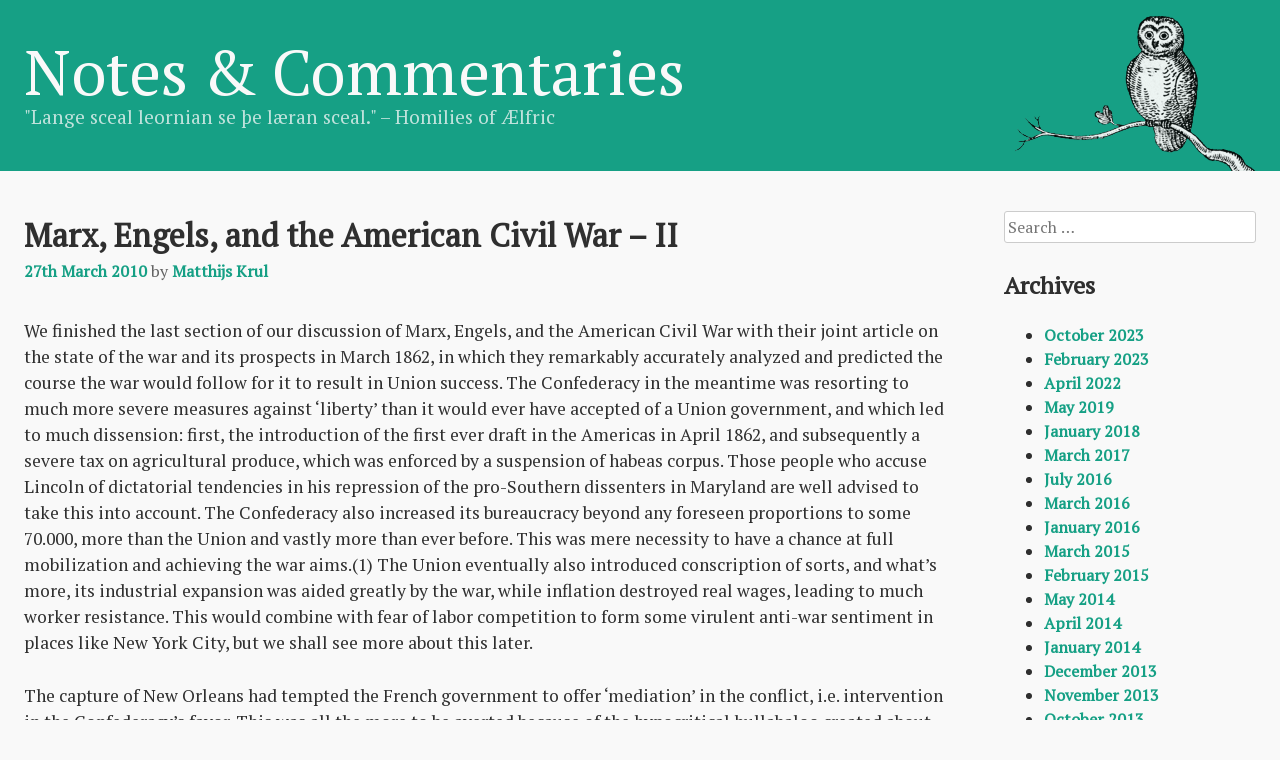

--- FILE ---
content_type: text/html; charset=UTF-8
request_url: http://mccaine.org/2010/03/27/marx-engels-and-the-american-civil-war-ii/
body_size: 31230
content:
<!DOCTYPE html>
<html lang="en-GB">
<head>
<meta charset="UTF-8">
<meta name="viewport" content="width=device-width, initial-scale=1">
<title>Notes &amp; Commentaries</title>
<link rel="profile" href="http://gmpg.org/xfn/11">
<link rel="pingback" href="http://mccaine.org/xmlrpc.php">

<link href='https://fonts.googleapis.com/css?family=PT+Serif' rel='stylesheet' type='text/css'>

<title>Marx, Engels, and the American Civil War &#8211; II &#8211; Notes &amp; Commentaries</title>
<meta name='robots' content='max-image-preview:large' />
<link rel='dns-prefetch' href='//stats.wp.com' />
<link rel="alternate" type="application/rss+xml" title="Notes &amp; Commentaries &raquo; Feed" href="http://mccaine.org/feed/" />
<link rel="alternate" type="application/rss+xml" title="Notes &amp; Commentaries &raquo; Comments Feed" href="http://mccaine.org/comments/feed/" />
<link rel="alternate" type="application/rss+xml" title="Notes &amp; Commentaries &raquo; Marx, Engels, and the American Civil War &#8211; II Comments Feed" href="http://mccaine.org/2010/03/27/marx-engels-and-the-american-civil-war-ii/feed/" />
<script type="text/javascript">
window._wpemojiSettings = {"baseUrl":"https:\/\/s.w.org\/images\/core\/emoji\/14.0.0\/72x72\/","ext":".png","svgUrl":"https:\/\/s.w.org\/images\/core\/emoji\/14.0.0\/svg\/","svgExt":".svg","source":{"concatemoji":"http:\/\/mccaine.org\/wp-includes\/js\/wp-emoji-release.min.js?ver=6.3.7"}};
/*! This file is auto-generated */
!function(i,n){var o,s,e;function c(e){try{var t={supportTests:e,timestamp:(new Date).valueOf()};sessionStorage.setItem(o,JSON.stringify(t))}catch(e){}}function p(e,t,n){e.clearRect(0,0,e.canvas.width,e.canvas.height),e.fillText(t,0,0);var t=new Uint32Array(e.getImageData(0,0,e.canvas.width,e.canvas.height).data),r=(e.clearRect(0,0,e.canvas.width,e.canvas.height),e.fillText(n,0,0),new Uint32Array(e.getImageData(0,0,e.canvas.width,e.canvas.height).data));return t.every(function(e,t){return e===r[t]})}function u(e,t,n){switch(t){case"flag":return n(e,"\ud83c\udff3\ufe0f\u200d\u26a7\ufe0f","\ud83c\udff3\ufe0f\u200b\u26a7\ufe0f")?!1:!n(e,"\ud83c\uddfa\ud83c\uddf3","\ud83c\uddfa\u200b\ud83c\uddf3")&&!n(e,"\ud83c\udff4\udb40\udc67\udb40\udc62\udb40\udc65\udb40\udc6e\udb40\udc67\udb40\udc7f","\ud83c\udff4\u200b\udb40\udc67\u200b\udb40\udc62\u200b\udb40\udc65\u200b\udb40\udc6e\u200b\udb40\udc67\u200b\udb40\udc7f");case"emoji":return!n(e,"\ud83e\udef1\ud83c\udffb\u200d\ud83e\udef2\ud83c\udfff","\ud83e\udef1\ud83c\udffb\u200b\ud83e\udef2\ud83c\udfff")}return!1}function f(e,t,n){var r="undefined"!=typeof WorkerGlobalScope&&self instanceof WorkerGlobalScope?new OffscreenCanvas(300,150):i.createElement("canvas"),a=r.getContext("2d",{willReadFrequently:!0}),o=(a.textBaseline="top",a.font="600 32px Arial",{});return e.forEach(function(e){o[e]=t(a,e,n)}),o}function t(e){var t=i.createElement("script");t.src=e,t.defer=!0,i.head.appendChild(t)}"undefined"!=typeof Promise&&(o="wpEmojiSettingsSupports",s=["flag","emoji"],n.supports={everything:!0,everythingExceptFlag:!0},e=new Promise(function(e){i.addEventListener("DOMContentLoaded",e,{once:!0})}),new Promise(function(t){var n=function(){try{var e=JSON.parse(sessionStorage.getItem(o));if("object"==typeof e&&"number"==typeof e.timestamp&&(new Date).valueOf()<e.timestamp+604800&&"object"==typeof e.supportTests)return e.supportTests}catch(e){}return null}();if(!n){if("undefined"!=typeof Worker&&"undefined"!=typeof OffscreenCanvas&&"undefined"!=typeof URL&&URL.createObjectURL&&"undefined"!=typeof Blob)try{var e="postMessage("+f.toString()+"("+[JSON.stringify(s),u.toString(),p.toString()].join(",")+"));",r=new Blob([e],{type:"text/javascript"}),a=new Worker(URL.createObjectURL(r),{name:"wpTestEmojiSupports"});return void(a.onmessage=function(e){c(n=e.data),a.terminate(),t(n)})}catch(e){}c(n=f(s,u,p))}t(n)}).then(function(e){for(var t in e)n.supports[t]=e[t],n.supports.everything=n.supports.everything&&n.supports[t],"flag"!==t&&(n.supports.everythingExceptFlag=n.supports.everythingExceptFlag&&n.supports[t]);n.supports.everythingExceptFlag=n.supports.everythingExceptFlag&&!n.supports.flag,n.DOMReady=!1,n.readyCallback=function(){n.DOMReady=!0}}).then(function(){return e}).then(function(){var e;n.supports.everything||(n.readyCallback(),(e=n.source||{}).concatemoji?t(e.concatemoji):e.wpemoji&&e.twemoji&&(t(e.twemoji),t(e.wpemoji)))}))}((window,document),window._wpemojiSettings);
</script>
<style type="text/css">
img.wp-smiley,
img.emoji {
	display: inline !important;
	border: none !important;
	box-shadow: none !important;
	height: 1em !important;
	width: 1em !important;
	margin: 0 0.07em !important;
	vertical-align: -0.1em !important;
	background: none !important;
	padding: 0 !important;
}
</style>
	<link rel='stylesheet' id='wp-block-library-css' href='http://mccaine.org/wp-includes/css/dist/block-library/style.min.css?ver=6.3.7' type='text/css' media='all' />
<style id='wp-block-library-inline-css' type='text/css'>
.has-text-align-justify{text-align:justify;}
</style>
<link rel='stylesheet' id='mediaelement-css' href='http://mccaine.org/wp-includes/js/mediaelement/mediaelementplayer-legacy.min.css?ver=4.2.17' type='text/css' media='all' />
<link rel='stylesheet' id='wp-mediaelement-css' href='http://mccaine.org/wp-includes/js/mediaelement/wp-mediaelement.min.css?ver=6.3.7' type='text/css' media='all' />
<style id='classic-theme-styles-inline-css' type='text/css'>
/*! This file is auto-generated */
.wp-block-button__link{color:#fff;background-color:#32373c;border-radius:9999px;box-shadow:none;text-decoration:none;padding:calc(.667em + 2px) calc(1.333em + 2px);font-size:1.125em}.wp-block-file__button{background:#32373c;color:#fff;text-decoration:none}
</style>
<style id='global-styles-inline-css' type='text/css'>
body{--wp--preset--color--black: #000000;--wp--preset--color--cyan-bluish-gray: #abb8c3;--wp--preset--color--white: #ffffff;--wp--preset--color--pale-pink: #f78da7;--wp--preset--color--vivid-red: #cf2e2e;--wp--preset--color--luminous-vivid-orange: #ff6900;--wp--preset--color--luminous-vivid-amber: #fcb900;--wp--preset--color--light-green-cyan: #7bdcb5;--wp--preset--color--vivid-green-cyan: #00d084;--wp--preset--color--pale-cyan-blue: #8ed1fc;--wp--preset--color--vivid-cyan-blue: #0693e3;--wp--preset--color--vivid-purple: #9b51e0;--wp--preset--gradient--vivid-cyan-blue-to-vivid-purple: linear-gradient(135deg,rgba(6,147,227,1) 0%,rgb(155,81,224) 100%);--wp--preset--gradient--light-green-cyan-to-vivid-green-cyan: linear-gradient(135deg,rgb(122,220,180) 0%,rgb(0,208,130) 100%);--wp--preset--gradient--luminous-vivid-amber-to-luminous-vivid-orange: linear-gradient(135deg,rgba(252,185,0,1) 0%,rgba(255,105,0,1) 100%);--wp--preset--gradient--luminous-vivid-orange-to-vivid-red: linear-gradient(135deg,rgba(255,105,0,1) 0%,rgb(207,46,46) 100%);--wp--preset--gradient--very-light-gray-to-cyan-bluish-gray: linear-gradient(135deg,rgb(238,238,238) 0%,rgb(169,184,195) 100%);--wp--preset--gradient--cool-to-warm-spectrum: linear-gradient(135deg,rgb(74,234,220) 0%,rgb(151,120,209) 20%,rgb(207,42,186) 40%,rgb(238,44,130) 60%,rgb(251,105,98) 80%,rgb(254,248,76) 100%);--wp--preset--gradient--blush-light-purple: linear-gradient(135deg,rgb(255,206,236) 0%,rgb(152,150,240) 100%);--wp--preset--gradient--blush-bordeaux: linear-gradient(135deg,rgb(254,205,165) 0%,rgb(254,45,45) 50%,rgb(107,0,62) 100%);--wp--preset--gradient--luminous-dusk: linear-gradient(135deg,rgb(255,203,112) 0%,rgb(199,81,192) 50%,rgb(65,88,208) 100%);--wp--preset--gradient--pale-ocean: linear-gradient(135deg,rgb(255,245,203) 0%,rgb(182,227,212) 50%,rgb(51,167,181) 100%);--wp--preset--gradient--electric-grass: linear-gradient(135deg,rgb(202,248,128) 0%,rgb(113,206,126) 100%);--wp--preset--gradient--midnight: linear-gradient(135deg,rgb(2,3,129) 0%,rgb(40,116,252) 100%);--wp--preset--font-size--small: 13px;--wp--preset--font-size--medium: 20px;--wp--preset--font-size--large: 36px;--wp--preset--font-size--x-large: 42px;--wp--preset--spacing--20: 0.44rem;--wp--preset--spacing--30: 0.67rem;--wp--preset--spacing--40: 1rem;--wp--preset--spacing--50: 1.5rem;--wp--preset--spacing--60: 2.25rem;--wp--preset--spacing--70: 3.38rem;--wp--preset--spacing--80: 5.06rem;--wp--preset--shadow--natural: 6px 6px 9px rgba(0, 0, 0, 0.2);--wp--preset--shadow--deep: 12px 12px 50px rgba(0, 0, 0, 0.4);--wp--preset--shadow--sharp: 6px 6px 0px rgba(0, 0, 0, 0.2);--wp--preset--shadow--outlined: 6px 6px 0px -3px rgba(255, 255, 255, 1), 6px 6px rgba(0, 0, 0, 1);--wp--preset--shadow--crisp: 6px 6px 0px rgba(0, 0, 0, 1);}:where(.is-layout-flex){gap: 0.5em;}:where(.is-layout-grid){gap: 0.5em;}body .is-layout-flow > .alignleft{float: left;margin-inline-start: 0;margin-inline-end: 2em;}body .is-layout-flow > .alignright{float: right;margin-inline-start: 2em;margin-inline-end: 0;}body .is-layout-flow > .aligncenter{margin-left: auto !important;margin-right: auto !important;}body .is-layout-constrained > .alignleft{float: left;margin-inline-start: 0;margin-inline-end: 2em;}body .is-layout-constrained > .alignright{float: right;margin-inline-start: 2em;margin-inline-end: 0;}body .is-layout-constrained > .aligncenter{margin-left: auto !important;margin-right: auto !important;}body .is-layout-constrained > :where(:not(.alignleft):not(.alignright):not(.alignfull)){max-width: var(--wp--style--global--content-size);margin-left: auto !important;margin-right: auto !important;}body .is-layout-constrained > .alignwide{max-width: var(--wp--style--global--wide-size);}body .is-layout-flex{display: flex;}body .is-layout-flex{flex-wrap: wrap;align-items: center;}body .is-layout-flex > *{margin: 0;}body .is-layout-grid{display: grid;}body .is-layout-grid > *{margin: 0;}:where(.wp-block-columns.is-layout-flex){gap: 2em;}:where(.wp-block-columns.is-layout-grid){gap: 2em;}:where(.wp-block-post-template.is-layout-flex){gap: 1.25em;}:where(.wp-block-post-template.is-layout-grid){gap: 1.25em;}.has-black-color{color: var(--wp--preset--color--black) !important;}.has-cyan-bluish-gray-color{color: var(--wp--preset--color--cyan-bluish-gray) !important;}.has-white-color{color: var(--wp--preset--color--white) !important;}.has-pale-pink-color{color: var(--wp--preset--color--pale-pink) !important;}.has-vivid-red-color{color: var(--wp--preset--color--vivid-red) !important;}.has-luminous-vivid-orange-color{color: var(--wp--preset--color--luminous-vivid-orange) !important;}.has-luminous-vivid-amber-color{color: var(--wp--preset--color--luminous-vivid-amber) !important;}.has-light-green-cyan-color{color: var(--wp--preset--color--light-green-cyan) !important;}.has-vivid-green-cyan-color{color: var(--wp--preset--color--vivid-green-cyan) !important;}.has-pale-cyan-blue-color{color: var(--wp--preset--color--pale-cyan-blue) !important;}.has-vivid-cyan-blue-color{color: var(--wp--preset--color--vivid-cyan-blue) !important;}.has-vivid-purple-color{color: var(--wp--preset--color--vivid-purple) !important;}.has-black-background-color{background-color: var(--wp--preset--color--black) !important;}.has-cyan-bluish-gray-background-color{background-color: var(--wp--preset--color--cyan-bluish-gray) !important;}.has-white-background-color{background-color: var(--wp--preset--color--white) !important;}.has-pale-pink-background-color{background-color: var(--wp--preset--color--pale-pink) !important;}.has-vivid-red-background-color{background-color: var(--wp--preset--color--vivid-red) !important;}.has-luminous-vivid-orange-background-color{background-color: var(--wp--preset--color--luminous-vivid-orange) !important;}.has-luminous-vivid-amber-background-color{background-color: var(--wp--preset--color--luminous-vivid-amber) !important;}.has-light-green-cyan-background-color{background-color: var(--wp--preset--color--light-green-cyan) !important;}.has-vivid-green-cyan-background-color{background-color: var(--wp--preset--color--vivid-green-cyan) !important;}.has-pale-cyan-blue-background-color{background-color: var(--wp--preset--color--pale-cyan-blue) !important;}.has-vivid-cyan-blue-background-color{background-color: var(--wp--preset--color--vivid-cyan-blue) !important;}.has-vivid-purple-background-color{background-color: var(--wp--preset--color--vivid-purple) !important;}.has-black-border-color{border-color: var(--wp--preset--color--black) !important;}.has-cyan-bluish-gray-border-color{border-color: var(--wp--preset--color--cyan-bluish-gray) !important;}.has-white-border-color{border-color: var(--wp--preset--color--white) !important;}.has-pale-pink-border-color{border-color: var(--wp--preset--color--pale-pink) !important;}.has-vivid-red-border-color{border-color: var(--wp--preset--color--vivid-red) !important;}.has-luminous-vivid-orange-border-color{border-color: var(--wp--preset--color--luminous-vivid-orange) !important;}.has-luminous-vivid-amber-border-color{border-color: var(--wp--preset--color--luminous-vivid-amber) !important;}.has-light-green-cyan-border-color{border-color: var(--wp--preset--color--light-green-cyan) !important;}.has-vivid-green-cyan-border-color{border-color: var(--wp--preset--color--vivid-green-cyan) !important;}.has-pale-cyan-blue-border-color{border-color: var(--wp--preset--color--pale-cyan-blue) !important;}.has-vivid-cyan-blue-border-color{border-color: var(--wp--preset--color--vivid-cyan-blue) !important;}.has-vivid-purple-border-color{border-color: var(--wp--preset--color--vivid-purple) !important;}.has-vivid-cyan-blue-to-vivid-purple-gradient-background{background: var(--wp--preset--gradient--vivid-cyan-blue-to-vivid-purple) !important;}.has-light-green-cyan-to-vivid-green-cyan-gradient-background{background: var(--wp--preset--gradient--light-green-cyan-to-vivid-green-cyan) !important;}.has-luminous-vivid-amber-to-luminous-vivid-orange-gradient-background{background: var(--wp--preset--gradient--luminous-vivid-amber-to-luminous-vivid-orange) !important;}.has-luminous-vivid-orange-to-vivid-red-gradient-background{background: var(--wp--preset--gradient--luminous-vivid-orange-to-vivid-red) !important;}.has-very-light-gray-to-cyan-bluish-gray-gradient-background{background: var(--wp--preset--gradient--very-light-gray-to-cyan-bluish-gray) !important;}.has-cool-to-warm-spectrum-gradient-background{background: var(--wp--preset--gradient--cool-to-warm-spectrum) !important;}.has-blush-light-purple-gradient-background{background: var(--wp--preset--gradient--blush-light-purple) !important;}.has-blush-bordeaux-gradient-background{background: var(--wp--preset--gradient--blush-bordeaux) !important;}.has-luminous-dusk-gradient-background{background: var(--wp--preset--gradient--luminous-dusk) !important;}.has-pale-ocean-gradient-background{background: var(--wp--preset--gradient--pale-ocean) !important;}.has-electric-grass-gradient-background{background: var(--wp--preset--gradient--electric-grass) !important;}.has-midnight-gradient-background{background: var(--wp--preset--gradient--midnight) !important;}.has-small-font-size{font-size: var(--wp--preset--font-size--small) !important;}.has-medium-font-size{font-size: var(--wp--preset--font-size--medium) !important;}.has-large-font-size{font-size: var(--wp--preset--font-size--large) !important;}.has-x-large-font-size{font-size: var(--wp--preset--font-size--x-large) !important;}
.wp-block-navigation a:where(:not(.wp-element-button)){color: inherit;}
:where(.wp-block-post-template.is-layout-flex){gap: 1.25em;}:where(.wp-block-post-template.is-layout-grid){gap: 1.25em;}
:where(.wp-block-columns.is-layout-flex){gap: 2em;}:where(.wp-block-columns.is-layout-grid){gap: 2em;}
.wp-block-pullquote{font-size: 1.5em;line-height: 1.6;}
</style>
<link rel='stylesheet' id='abt-frontend-css' href='http://mccaine.org/wp-content/plugins/academic-bloggers-toolkit/bundle/frontend.css?ver=1651003254' type='text/css' media='all' />
<link rel='stylesheet' id='avari-style-css' href='http://mccaine.org/wp-content/themes/avari/style.css?ver=6.3.7' type='text/css' media='all' />
<link rel='stylesheet' id='jetpack_css-css' href='http://mccaine.org/wp-content/plugins/jetpack/css/jetpack.css?ver=12.7.2' type='text/css' media='all' />
<link rel="https://api.w.org/" href="http://mccaine.org/wp-json/" /><link rel="alternate" type="application/json" href="http://mccaine.org/wp-json/wp/v2/posts/421" /><link rel="EditURI" type="application/rsd+xml" title="RSD" href="http://mccaine.org/xmlrpc.php?rsd" />
<meta name="generator" content="WordPress 6.3.7" />
<link rel="canonical" href="http://mccaine.org/2010/03/27/marx-engels-and-the-american-civil-war-ii/" />
<link rel='shortlink' href='http://mccaine.org/?p=421' />
<link rel="alternate" type="application/json+oembed" href="http://mccaine.org/wp-json/oembed/1.0/embed?url=http%3A%2F%2Fmccaine.org%2F2010%2F03%2F27%2Fmarx-engels-and-the-american-civil-war-ii%2F" />
<link rel="alternate" type="text/xml+oembed" href="http://mccaine.org/wp-json/oembed/1.0/embed?url=http%3A%2F%2Fmccaine.org%2F2010%2F03%2F27%2Fmarx-engels-and-the-american-civil-war-ii%2F&#038;format=xml" />
	<style>img#wpstats{display:none}</style>
		<style type="text/css" id="custom-background-css">
body.custom-background { background-color: #f9f9f9; }
</style>
	<link rel="icon" href="http://mccaine.org/wp-content/uploads/2016/05/cropped-owlet-32x32.png" sizes="32x32" />
<link rel="icon" href="http://mccaine.org/wp-content/uploads/2016/05/cropped-owlet-192x192.png" sizes="192x192" />
<link rel="apple-touch-icon" href="http://mccaine.org/wp-content/uploads/2016/05/cropped-owlet-180x180.png" />
<meta name="msapplication-TileImage" content="http://mccaine.org/wp-content/uploads/2016/05/cropped-owlet-270x270.png" />

<script src="https://code.jquery.com/jquery-2.2.4.min.js" integrity="sha256-BbhdlvQf/xTY9gja0Dq3HiwQF8LaCRTXxZKRutelT44=" crossorigin="anonymous"></script>
<script type="text/javascript" src="http://mccaine.org/wp-content/themes/avari/js/mobile-sidebar-accordion.js"></script>
</head>

<body class="post-template-default single single-post postid-421 single-format-standard custom-background">
<div id="page" class="site">
	<div id="header-wrapper">
		<header id="masthead" class="site-header" role="banner">
			<div class="site-branding">
									<p class="site-title"><a href="http://mccaine.org/" rel="home">Notes &amp; Commentaries</a></p>
									<p class="site-description">&quot;Lange sceal leornian se þe læran sceal.&quot; &#8211; Homilies of Ælfric</p>
							</div><!-- .site-branding -->

		</header><!-- #masthead -->
</div>

	<div id="content" class="site-content">

	<div id="primary" class="content-area">
		<main id="main" class="site-main" role="main">

		
<article id="post-421" class="post-421 post type-post status-publish format-standard hentry category-communism category-history category-united-states category-war tag-abraham-lincoln tag-civil-war tag-jefferson-davis tag-marxism tag-robert-lee tag-ulysses-grant tag-united-states tag-william-sherman">
	<header class="entry-header">
		<h1 class="entry-title">Marx, Engels, and the American Civil War &#8211; II</h1>
				<div class="entry-meta">
			<span class="posted-on"><a href="http://mccaine.org/2010/03/27/marx-engels-and-the-american-civil-war-ii/" rel="bookmark"><time class="entry-date published updated" datetime="2010-03-27T01:40:40+00:00">27th March 2010</time></a></span><span class="byline"> by <span class="author vcard"><a class="url fn n" href="http://mccaine.org/author/mccaine/">Matthijs Krul</a></span></span>		</div><!-- .entry-meta -->
			</header><!-- .entry-header -->

	<div class="entry-content">
		<p>We finished the last section of our discussion of Marx, Engels, and the American Civil War with their joint article on the state of the war and its prospects in March 1862, in which they remarkably accurately analyzed and predicted the course the war would follow for it to result in Union success. The Confederacy in the meantime was resorting to much more severe measures against &#8216;liberty&#8217; than it would ever have accepted of a Union government, and which led to much dissension: first, the introduction of the first ever draft in the Americas in April 1862, and subsequently a severe tax on agricultural produce, which was enforced by a suspension of habeas corpus. Those people who accuse Lincoln of dictatorial tendencies in his repression of the pro-Southern dissenters in Maryland are well advised to take this into account. The Confederacy also increased its bureaucracy beyond any foreseen proportions to some 70.000, more than the Union and vastly more than ever before. This was mere necessity to have a chance at full mobilization and achieving the war aims.(1) The Union eventually also introduced conscription of sorts, and what&#8217;s more, its industrial expansion was aided greatly by the war, while inflation destroyed real wages, leading to much worker resistance. This would combine with fear of labor competition to form some virulent anti-war sentiment in places like New York City, but we shall see more about this later.<span id="more-421"></span></p>
<p>The capture of New Orleans had tempted the French government to offer &#8216;mediation&#8217; in the conflict, i.e. intervention in the Confederacy&#8217;s favor. This was all the more to be averted because of the hypocritical hullabaloo created about General Ben Butler&#8217;s decision to repress the Southern women&#8217;s mistreatment of Union occupying troops. Marx ferociously agitated against this pretext for intervention:</p>
<blockquote><p>General Butler issued a proclamation in which he notified them that they should be treated as streetwalkers, if they continued to act as street-walkers. Butler has, indeed, the makings of a lawyer, but does not seem to have undertaken the requisite study of English statute law. Otherwise, by analogy with the laws imposed on Ireland under Castlereagh, he would have prohibited them from setting foot on the streets at all. Butler’s warning to the “ladies” of New Orleans has aroused such moral indignation in Earl Carnarvon, Sir. J. Walsh (who played so ridiculous and odious a role in Ireland) and Mr. Gregory, who was already demanding recognition of the Confederacy a year ago, (&#8230;) interrogated the Ministry to learn what steps it intended to take in the name of outraged “humanity”. Russell and Palmerston both castigated Butler, both expected that the government at Washington would disavow him; and the so very tender-hearted Palmerston, who behind the Queen’s back and without the foreknowledge of his colleagues recognised the coup d&#8217;état of December 1851 (on which occasion “ladies” were actually shot dead, whilst others were violated by Zouaves) merely out of “human admiration” — the same tender-hearted Viscount declared Butler’s warning to be an “infamy”. Ladies, indeed, who actually own slaves — such ladies were not even to be able to vent their anger and their malice on common Union troops, peasants, artisans and other rabble with impunity! It is “infamous”.</p>
<p>Among the public here, no one is deceived by this humanity farce. It is meant partly to call forth, partly to fortify the feeling in favour of intervention, in the first place on the part of France. After the first melodramatic outbursts, the knights of humanity in the Upper and Lower House, as if by word of command, discarded their emotional mask. Their declamation served merely as a prologue to the question whether the Emperor of the French had communicated with the English government in the matter of mediating, and whether the latter, as they hoped, had received such an offer favourably. Russell and Palmerston both declared they did not know of the offer. Russell declared the present moment extremely unfavourable for any mediation. Palmerston, more guarded and reserved, contented himself with saying that at the present moment the English government had no intention of mediating.</p>
<p>The plan is that during the recess of the English Parliament France should play her role of mediator and, in the autumn, if Mexico is secure, should open her intervention. The lull in the American theater of war has resuscitated the intervention speculators in St. James and the Tulleries from their marasmus. This lull is itself due to a strategic error on the part of the North. If, after its victory in Tennessee, the Kentucky army had rapidly advanced on the railway junctions in Georgia, instead of letting itself be drawn South down the Mississippi on a side track, Reuter and Co. would have been cheated of their business in “intervention” and “mediation” rumours. However that may be, Europe can wish nothing more fervently than that the coup d&#8217;état should attempt ‘,to restore order in the United States” and “to save civilisation” there too.</p></blockquote>
<p>(2)</p>
<p>The failure to follow up on the victories in the West underlined once again the need for McClellan&#8217;s strategy to be abandoned, especially in the face of Confederate conscription and counterattacks in Tennessee. Marx and Engels once again hoped that Lincoln would now be moved by events and his own natural sympathies to proceed more systematically to uproot the Southern system. As they expressed it somewhat exasperatedly after Milledgeville:</p>
<blockquote><p>At the present moment, when secession’s stocks are rising, the spokesmen of the border states are making even greater claims. However, Lincoln’s appeal to them, in which he threatens them with inundation by the Abolition party, shows that things are taking a revolutionary turn. Lincoln knows what Europe does not know, that it is by no means apathy or giving way under pressure of defeat that causes his demand for 300,000 recruits to meet with such a cold response. New England and the Northwest, which have provided the main body of the army, are determined to force on the government a revolutionary kind of warfare and to inscribe the battle-slogan of “Abolition of Slavery!” on the star-spangled banner. Lincoln yields only hesitantly and uneasily to this pressure from without, but he knows that he cannot resist it for long. Hence his urgent appeal to the border states to renounce the institution of slavery voluntarily and under advantageous contractual conditions. He knows that only the continuance of slavery in the border states has so far left slavery untouched in the South and prohibited the North from applying its great radical remedy. He errs only if he imagines that the “loyal” slaveholders are to be moved by benevolent speeches and rational arguments. They will yield only to force.</p>
<p>So far, we have only witnessed the first act of the Civil War — the constitutional waging of war. The second act, the revolutionary waging of war, is at hand.</p></blockquote>
<p>(3) What was this &#8216;revolutionary waging of war&#8217;? Some indication is given by the fact Marx continues this article with a positive evaluation of the Homestead Act, which the Unionist Congress had been able to pass now that they no longer were blocked by Southern obstinacy. Moreover, the same Congress abolished slavery in the District of Columbia, be it with compensation &#8211; the only time that such abolition with compensation would actually be passed anywhere. It also abolished slavery in all the territories of the United States, and accepted West Virginia into the Union as a &#8216;free state&#8217;. Needless to say, these were the sort of measures that undermined fundamentally the slavery-based capitalism of the Confederacy and replaced it with the &#8216;free labor&#8217; capitalism of the Union, which Marx and Engels unequivocally considered an improvement. The intent behind these laws was itself made explicit by Congress in their final act, in which they recognized the independence of Liberia and Haiti, both black-ruled ex-slave states. Marx enthousiastically concluded: &#8220;Thus, no matter how the dice may fall in the fortunes of war, even now it can safely be said that Negro slavery will not long outlive the Civil War&#8221;.(4)</p>
<p>To get an impression of how bad things looked by this point, and therefore how quick Marx was to underline his enthousiasm for the new turn as against McClellan&#8217;s cautious approaches, it is unnecessary to go further than to point to the second battle of Bull Run. After having been driven out in the Seven Days&#8217; Campaign, McClellan had once again taken up a defensive posture outside Washington. Here, the military genius of Robert E. Lee defeated him once again, and drove his troops into the capital and beyond it. The British and French upon hearing this news were poised once again to recognize and even support the Confederacy, but were restrained by ever wily Palmerston, who wanted to be certain of betting on the winning horse. He therefore decided to wait for the result of the battle directly following this one &#8211; if it were to succeed for the Confederacy, they would be assumed to be on the winning hand. Lee decided on a campaign to invade Maryland and so perhaps incite the people of that state and of rural Pennsylvania to rise up for the Confederacy, since he believed there to be much pro-Southern sentiment there. Braxton Bragg and Kirby Smith had been sent by Jefferson Davis to undertake similar morale-based campaigns in Kentucky. Engels predicted the Unionist loss at Bull Run or second Manassas, and wrote despairingly of the McClellanite &#8216;flabbiness&#8217; of the Union in a letter to Marx (from this point on, their main bulk of writing would be <em>ad hoc</em> correspondence closely following events in America):</p>
<blockquote><p>They shrink from conscription, from resolute fiscal measures, from attacking slavery, from everything that is urgently necessary; everything’s left to amble along at will, and, if some factitious measure finally gets through Congress, the honourable Lincoln hedges it about with so many clauses that it’s reduced to nothing at all. It is this flabbiness, this wilting like a pricked balloon under the pressure of defeats, which have destroyed an army, the strongest and the best, and left Washington virtually undefended, it is this complete absence of any resilience among the people at large which proves to me that it is all up. The occasional mass meeting, etc., means nothing at all, and doesn’t even rival the excitement of a presidential election.</p>
<p>Add to that a complete want of talent. One general more stupid than the other. Not one who would be capable of the slightest initiative or of an independent decision. For 3 months the initiative has again rested wholly with the enemy. Then, the fiscal measures, each one crazier than the last. Fecklessness and cowardice everywhere except among the common soldiers. The same applies to the politicians — just as absurd, just as much at a loss. And the populus is more feckless than if it had idled away 3,000 years under the Austrian sceptre.</p>
<p>For the South, on the other hand — it’s no use shutting one’s eyes to the fact — the affair is a matter of life and death. Our not getting any cotton is one proof of this. The guerrillas in the Border States are another. But, in my view, what clinches the matter is the ability of an agrarian population, after such complete isolation from the rest of the world, to endure such a war and, having suffered severe defeats and the loss of resources, men and territory, nevertheless to emerge victorious and threaten to carry their offensive into the North. On top of that, they are really fighting quite splendidly, and what remained of union feeling, save in the mountain districts, will now, with the re-occupation of Kentucky and Tennessee, undoubtedly evaporate.</p>
<p>If they get Missouri, they will also get the territories, and then the North might as well pack up and go home. As I have already said, unless the North instantly adopts a revolutionary stance, it will get the terrible thrashing it deserves — and that’s what seems to be happening.</p></blockquote>
<p>(5)<br />
Marx, however, did not see things quite so grimly. Focusing on the Western theater, he saw that in that theater the Confederacy had little possibility for gaining anything lost before. Moreover, the string of losses, he hoped, would force Lincoln to abandon McClellan and proceed with a more radical approach to the war, just like Engels pointed out was needed. He wrote back reassuringly:</p>
<blockquote><p>I don’t quite share your views on the American Civil War, I do not believe that all is up. From the outset, the Northerners  have been dominated by the representatives of the border slave states, who were also responsible for pushing McClellan, that old partisan of Breckinridge, to the top. The South, on the other hand, acted as a single whole right from the very start. The North itself turned slavery into a pro- instead of an anti-Southern military force. The South leaves productive labour to the slaves and could thus take the field undisturbed with its fighting force intact. It had a unified military leadership; the North did not. That there was no strategical plan is evident if only from the manoeuvrings of the Kentucky Army after the capture of Tennessee. In my view, all this is going to take another turn. The North will, at last, wage the war in earnest, have recourse to revolutionary methods and overthrow the supremacy of the border slave statesmen. One single nigger regiment would have a remarkable effect on Southern nerves.</p>
<p>The difficulty of raising 300,000 men is, I should say, purely political. The North-West and New England wish to and will compel the government to abandon the diplomatic warfare they have waged hitherto, and are now making terms on which the 300,000 men shall come forth. If Lincoln doesn’t give way (which he will, however), there&#8217;ll be a revolution.</p>
<p>As regards the lack of military talent, the choice of generals, hitherto dependent purely on diplomatic and party chicanery, has hardly been calculated to bring it to the fore. However, I should say that General Pope was a man of energy.</p></blockquote>
<p>(6)<br />
Several weeks later, after the second battle of Bull Run/Manassas, he added to this:</p>
<blockquote><p>As to the Yankees, I am firmly of the opinion, now as before, that the North will win in the end; true, the Civil War may pass through all kinds of episodes, perhaps even ceasefires, and be long-drawn-out. The South would or could conclude peace only on condition that it gained possession of the border slave states. In that case, California would also fall to it, the North-West would follow suit and the entire Federation, with the exception, perhaps, of the New England states, would again form one country, this time under the acknowledged supremacy of the slaveholders. It would be the reconstruction of the United States on the basis demanded by the South. But that is impossible and won’t happen.</p>
<p>The North, for its part, can conclude peace only if the Confederacy is restricted to the old slave states, and then only to those bounded by the Mississippi River and the Atlantic. In which case the Confederacy would soon come to a happy end. In the intervening period, ceasefires, etc., on the basis of a status quo could at most occasion pauses in the course of the war.</p>
<p>The way in which the North is waging the war is none other than might be expected of a bourgeois republic, where humbug has reigned supreme for so long. The South, an oligarchy, is better suited to the purpose, especially an oligarchy where all productive labour devolves on the niggers and where the 4 million ‘white trash’ are flibustiers by calling. For all that, I&#8217;m prepared to bet my life on it that these fellows will come off worst, ‘Stonewall Jackson’ notwithstanding. It is, of course, possible that some sort of revolution will occur beforehand in the North itself.</p></blockquote>
<p>(7)<br />
It is clear from this discussion that although they agreed on the fundamentals, they had different estimations at that point of the likelihood of success. Engels, who was always the military analyst of the two and had been trained as an officer in the Prussian army as well as having friends in the Union officer ranks, saw the situation as quite dire and going nowhere on the basis of McClellan&#8217;s approaches. Marx on the other hand focused on the border states and the Western theater, and saw the situation as more rosy for the Union there &#8211; and without the border states the Confederacy, whether in war or peace, could not hold out since it would be blocked from expanding and the slave-holders feared nothing worse than being locked up with their human chattel. In retrospect we can say that they were perhaps too rough on McClellan himself, who indeed failed to see that the political side of the war demanded things that the strategic side did not, but who did quite successfully acquit himself of the duty to repel the Confederate maneouvres with as few losses as he could. After all, it was the &#8216;man of energy&#8217; Pope who failed at second Bull Run. However this may be, all this would decisively change after the battle of Antietam on September 17, 1862, perhaps the most important battle of all the Civil War.</p>
<p>Lee&#8217;s strategic intervention into western Maryland was repelled by McClellan himself one last time at Sharpsburg, MD, generally known as the battle of Antietam. It would prove to be the bloodiest battle of the entire US Civil War: the losses amounted to some 22.000 in just one day, fairly evenly shared among both sides. Lee&#8217;s invasion was repulsed and he was forced to withdraw back into his old position, making it a strategic Union victory. However, the great cost and McClellan&#8217;s failure to follow up to destroy Lee&#8217;s Army of Northern Virginia led to two major decisions on Lincoln&#8217;s part. First, he finally replaced McClellan by Ambrose Burnside. Second, he issued the preliminary Emancipation Proclamation, which freed all the slaves not actually under Union military control or in the border states &#8211; as always, Lincoln went merely as far as events pushed him. The great number of &#8216;contraband&#8217; runaway slaves seized by Union armies as support for the Confederate war effort forced Lincoln to make a decision in this matter. But he still wished to not offend the border states, in particular Kentucky, more than was necessary, and preserved the property of those who had been &#8216;loyal&#8217; to the Union, despite this property being in slaves. The victory at Antietam as well as this measure assured that Britain and France would now not intervene, and await further developments. Lincoln&#8217;s Emancipation Proclamation was as carefully weighed and as conservative as he could make it, but this did not diminish its real import: it still announced that Lincoln was finally prepared to meet the radical Republicans in Congress and wage the war &#8216;on a revolutionary footing&#8217;. As Marx described Lincoln&#8217;s proclamation:</p>
<blockquote><p>The fury with which the Southerners are greeting Lincoln’s acts is proof of the importance of these measures. Lincoln’s acts all have the appearance of inflexible, clause-ridden conditions communicated by a lawyer to his opposite number. This does not, however, impair their historical import and does, in actual fact, amuse me when, on the other hand, I consider the drapery in which your Frenchman enwraps the merest trifle.</p></blockquote>
<p>(8)<br />
In his &#8220;Comments on the North American Events&#8221;, one of his last articles for <em>Die Presse</em> on the American Civil War, Marx expanded further on this theme:</p>
<blockquote><p>The short campaign in Maryland has decided the fate of the American Civil War, however much the fortune of war may still vacillate between the opposing parties for a shorter or longer time. As we have already stated in this newspaper, the fight for the possession of the border slave states is a fight for the domination over the Union, and the Confederacy has been defeated in this fight, which it started under extremely favourable circumstances that are not likely ever to occur again. (&#8230;)</p>
<p>The Maryland campaign has thus proved that the waves of secession lack the power to roll over the Potomac and reach the Ohio. The South has been reduced to the defensive, but offensive operations were its only chance of success. Deprived of the border states and hemmed in by the Mississippi in the west and the Atlantic in the east, the South has conquered nothing — but a graveyard.</p>
<p>One must not forget even for a moment that, when the Southerners hoisted the banner of rebellion, they held the border states and dominated them politically. What they demanded were the Territories. They have lost both the Territories and the border states.</p>
<p>Nevertheless, the invasion of Maryland was risked at a most favourable conjuncture. The North had suffered a disgraceful series of quite unprecedented defeats, the Federal army was demoralised, Stonewall Jackson the hero of the day, Lincoln and his government a universal laughing-stock, the Democratic Party, strong again in the North and people expecting Jefferson Davis to become president, France and England were openly preparing to proclaim the legitimacy — already recognised at home-of the slaveholders. “E pur si muove.” Reason nevertheless prevails in world history. (&#8230;)</p>
<p>Lincoln’s proclamation is even more important than the Maryland campaign. Lincoln is a sui generis figure in the annals of history. He has no initiative, no idealistic impetus, cothurnus, no historical trappings. He gives his most important actions always the most commonplace form. Other people claim to be “fighting for an idea”, when it is for them a matter of square feet of land. Lincoln, even when he is motivated by, an idea, talks about “square feet”. He sings the bravura aria of his part hesitatively, reluctantly and unwillingly, as though apologising for being compelled by circumstances “to act the lion”. The most redoubtable decrees — which will always remain remarkable historical documents-flung by him at the enemy all look like, and are intended to look like, routine summonses sent by a lawyer to the lawyer of the opposing party, legal chicaneries, involved, hidebound actiones juris. His latest proclamation, which is drafted in the same style, the manifesto abolishing slavery, is the most important document in American history since the establishment of the Union, tantamount to the tearing tip of the old American Constitution.</p>
<p>Nothing is simpler than to show that Lincoln’s principal political actions contain much that is aesthetically. repulsive, logically inadequate, farcical in form and politically, contradictory, as is done by, the English Pindars of slavery, The Times, The Saturday Review and tutti quanti. But Lincoln’s place in the history of the United States and of mankind will, nevertheless, be next to that of Washington! Nowadays, when the insignificant struts about melodramatically on this side of the Atlantic, is it of no significance at all that the significant is clothed in everyday dress in the new world?</p></blockquote>
<p>And so on and so forth.(9)</p>
<p>The beginning of the year 1863 did not however make everything seem like an obvious new dawn for the Union had risen. After all, the Union was only basically back where it began, and this after great loss in blood and treasure and some one and a half year of fighting. Engels expressed this frustration when he remarked: &#8220;I must confess I feel no enthusiasm for a people who, faced with an issue as colossal as this, allow themselves to be beaten again and again by a force numbering 1/4 of their own population and who, after 18 months of war, have gained nothing save the discovery that all their generals are jackasses and their functionaries, crooks and traitors. Things must assuredly take a different course, even in a bourgeois republic, if it is not to be landed completely in the soup.&#8221;(10) Nonetheless, the &#8216;revolutionary war&#8217; paid off. Thousands of blacks volunteered (or were impressed) to join the Union forces; although not often used in battle because of the savage reprisals of Confederate troops, they performed mightily at the siege of Fort Wagner in Charleston, SC in 1863. Marx reported that Rosecrans&#8217; victory at Corinth, MS, which finally took the railway nexus there, was considered by the Confederate papers to be &#8220;the most exceptional stroke of ill-luck to have befallen them since the call to arms&#8221;, and that the various Confederate states had started asserting &#8216;states&#8217; rights&#8217; <em>against the Confederacy</em> out of irritation with its enforcing of the war economy.(11)</p>
<p>From this point on, Marx and Engels would in their almost daily exchange of letters constantly refer to events in the Civil War. Marx&#8217;s last major article on the Civil War was a discussion of the midterm elections of 1862: here he remarked on the especially Irish resistance to the war, which he described as the fact that &#8220;the Irishman sees the Negro as a dangerous competitor. The efficient farmers in Indiana and Ohio hate the Negro almost as much as the slaveholder. He is a symbol, for them, of slavery and the humiliation of the working class, and the Democratic press threatens them daily with a flooding of their territories by “niggers”&#8221;.(12) But although the Democrats made gains in the elections, Marx pointed out the Republicans were now practically equivalent to abolitionists, precisely the situation the Confederacy had feared would happen and through their secession did happen. Given that fact, the Republican reduced majority was in fact a quite progressive result. More of a shock was Burnside&#8217;s great defeat at Fredericksburg. Burnside had attempted to undertake the counteroffensive that McClellan so long had neglected to do, but he had to wait forever for the materiel to cross the rivers to show up. This allowed Lee to reposition himself, and Burnside was foolish enough to attempt his attack anyway. The Union troops were easily repelled, and their losses great (some 12.500). This would not of itself have been so bad, since Marx wrote it off as at least preventing a retraction of the Emancipation Proclamation given after Antietam &#8211; although he did not make clear why such a move was to be expected anyway. The subsequent major defeat at Chancellorsville, where Burnside&#8217;s successor Joseph Hooker also went down against Lee&#8217;s Army of Northern Virginia by a surprise attack under &#8216;Stonewall&#8217; Jackson, was a even more severe setback. Jackson&#8217;s own death resulting from the battle was a relief for the Union, but the impact of Chancellorsville was great, since most eyes in Europe were fixed entirely on the Eastern theater, despite Marx&#8217;s repeated warnings that it was the West where the war would be decided. 30.000 or so died over the period of a week&#8217;s battle, making it extremely costly also.</p>
<p>Marx and Engels&#8217; friendship had around this time come under the greatest strain it would suffer. Mary Burns, Engels&#8217; long-time girlfriend, herself an Irish working girl who had provided Engels with much of the information about working class areas in his book <em>The Condition of the Working-Class in England</em>, died early in 1863. Marx was too preoccupied with his own monetary and domestic troubles to respond seriously to the impact on Engels this inevitably had, and as a result, Engels first did not reply to his correspondence at all, and later only very coolly. Given Marx&#8217;s general egocentric attitude towards other people, their friendship almost snapped, which would have been a great loss not only in the human sense but also to history. Fortunately Marx intervened just in time and recognized his grave mistake, and added a contrite letter where he expressed his grief over Burns&#8217; death and his unintended insult added to the injury. Engels graciously accepted this, and their partnership continued until Marx&#8217;s death unabated. For our purposes, it is sufficient to note that this small personal affair distracted them temporarily from the events in America, so that the frustration did not mount as much as could be expected after these two serious defeats. Perhaps for the better, because when they turned their eye on the Civil War again things started to look up again for the Union, leading Engels to revive his faith in the Union efforts (with Marx in the meantime concentrating mainly on writing his notebooks for <em>Capital</em>). Ulysses Grant used the late spring of 1863 to brilliantly campaign against John Pemberton&#8217;s Confederate stronghold at Vicksburg, the last great citadel on the Mississippi. Engels described it with great pleasure:</p>
<blockquote><p>In America things are in a pretty pickle. Fighting Joe’s  rodomontade has made him look a frightful ass, Rosecrans slumbers and Grant alone is performing well. His move on Vicksburg from the south-west to the north-east, his isolation of the relief army, his repulse of the same, then the rapid advance on Vicksburg and even the energetic if fruitless assaults, are all first-class. I do not believe it will be possible to muster enough relief troops on time.</p></blockquote>
<p>(13)<br />
Grant most importantly not only took Vicksburg but also inaugurated the idea in America of plundering enemy territory for maintaining one&#8217;s army, which freed the Union armies of their dependence on exposed supply lines in many parts of the Confederacy and made further conquest of the Southern heartland easier. To distract from this, Lee was ordered to attempt another assault northwards and perhaps himself attempt the same sort of exploitation campaign against the Union, but he was beaten in a ferocious battle at Gettysburg around the same time as the fall of Vicksburg: July 4, 1863, the national holiday of the United States. Gettysburg would become America&#8217;s most popular Civil War site by far, and it was a great victory that assured that the Union was now in a position to solely bring the war to its enemy rather than vice versa. The Confederacy in the meantime was forced to repress several food riots, and desertions rapidly increased, numbering almost one-third of the total army on paper by the end of 1863.(14)<br />
This is less surprising once one realizes by far most Confederate troops were draftees, whereas only 7% of Union troops were draftees.(15)</p>
<p>We find ourselves back with our bearded friends again in the year 1864, the year of Lincoln&#8217;s re-election. Early 1864 did not see much combat except Colonel Chivington&#8217;s genocidal campaigns against various Indian peoples in the West, largely unnoticed at the time by the general public. George H. Thomas had won Chattanooga for the Union in November 1863, this being the last railroad connection and Confederate stronghold before the heartland was open. Union troops under the feared and brilliant commander W.T. Sherman, just like Grant convinced of the necessity to strike at the foundations of the Confederacy itself and not just to maneouvre against their forces, invaded Georgia in the early summer of 1864. Grant had been appointed commander in Virginia, and now tried to force the war in that theater also by simply using the numerical majority of the Union to grind the enemy into oblivion. Unlike McClellan or his successors, he both understood the necessity of destroying the Army of Northern Virginia under Lee and was also capable of implementing it. Nonetheless, his massive direct assaults were immensely bloody. Twice, at The Wilderness and at Spotsylvania, his hammer blows were repelled with great cost to both sides. In June 1864 he assaulted once again Lee&#8217;s forces at Cold Harbor; this frontal assault was so costly in men that 12.000 died in just a few hours, shocking even Grant into admitting that this was a grave failure.(16) Nonetheless, it destroyed Lee&#8217;s capacity to undertake any counterattacks against such a numerically overwhelming force, and drove him back to Richmond. It became obvious to Engels as well as everyone else that a battle for Richmond was soon to come:</p>
<blockquote><p>I&#8217;m very anxious to see how things go in Virginia. The sides still seem to be almost evenly matched and mere chance, the opportunity of scoring an isolated victory over just one of Grant’s corps, might restore Lee’s superiority. The battle before Richmond may be fought under quite different circumstances, for Butler is certainly weaker than Beauregard, otherwise he wouldn’t have let himself be forced on to the defensive and, even if one were as strong as the other, Lee, if he linked up with Beaur. at Richmond, would certainly be stronger than Grant and Butler combined. For Lee can debouch with his entire force from his fortified camp on each side of the James River, whereas Grant must detach part of his troops (to the south side of the river). But I am hoping that Grant will, nevertheless, go through with the affair; at all events, there can be no doubt that, after the first battle in the Wilderness, Lee has shown little further inclination to engage in decisive encounters in the open field, on the contrary, he has always kept his main force in fortified positions and only committed himself to brief attacks. I also like the methodical pace of Grant’s operations. On such terrain and with such an opponent it’s the only correct method.</p></blockquote>
<p>(17)<br />
After this, it was just a matter of time &#8211; but how much time remained to be seen. Farragut&#8217;s navy was to attack Mobile from the coast, the last great port in Confederate hands, while Sherman with 100.000 men went for the assault upon Atlanta. Surveying the situation, Engels wrote to Marx on the fourth of September, 1864:</p>
<blockquote><p>Lee is making masterly use of his fortified camp at Richmond, and small wonder, this being already the third campaign to revolve around it. He is pinning down Grant’s massive force with comparatively few men and is employing the better part of his own troops for offensive action in West Virginia and as a threat to Washington and Pennsylvania. A first-class object-lesson for the Prussians, who could learn from it down to the last detail how to conduct a campaign centred upon the fortified camp of Coblenz, but who are, of course, far too arrogant to learn anything from these improvised generals. Grant — discharged from the army for drunkenness 6 years ago when a lieutenant, subsequently a bibulous engineer in St. Louis — has much unity of purpose  and considerable contempt for the lives of his cannon-fodder; he would also seem to be very resourceful as a small-scale strategist (i.e. day-to-day operations), but I look in vain for any signs that he has enough breadth of vision to be able to survey the campaign as a whole. (&#8230;)</p>
<p>Whether Sherman will cope with Atlanta seems doubtful, but his chances are, I think, rather better. Skirmishing by guerrillas and cavalry to his rear are unlikely to do him much harm. The fall of Atlanta would be a hard blow for the South, Rome would fall at the same time and that’s where their gun foundries, etc., are; in addition, the railway connection between Atlanta and South Carolina would be lost.</p>
<p>Farragut is the same as always. The fellow knows what he’s about. But whether Mobile itself will fall is very doubtful. The town is very strongly fortified and can, so far as I know, only be taken from the landward side, since vessels of deep draught can’t approach near enough. But how stupid to split up the attacking forces on the coast, where Charleston and Mobile are being attacked simultaneously instead of one after the other, but each time with all available forces.</p>
<p>I don’t set much store by the peace-talk that is now so prevalent. Not even by the negotiations allegedly conducted direct by Lincoln. All this I regard as an electioneering ploy. As things now stand, I should say that Lincoln’s re-election is fairly certain.</p></blockquote>
<p>(18)</p>
<p>For indeed Lincoln&#8217;s election campaign was coming up, and much of it would depend on the successes achieved in the field, of course. The Union was winning, there was no doubt about it. But the pace of victory mattered, lest conservative elements be tempted into signing some &#8216;honorable&#8217; peace with the Confederacy rather than forcing its surrender. Moreover, no incumbent had been re-elected in the United States since 1832, and Democrats chose the disgruntled McClellan to campaign against him as &#8220;Abe the nigger-lover&#8221; and calling for armistice. The Republicans renominated Lincoln, but on the condition that he accept a program which called for the unconditional surrender of the Confederacy and would support an amendment abolishing slavery altogether.</p>
<p>The Confederate troops under J.E. Johnston retreated skilfully from Grant&#8217;s superior armies, but Jefferson Davis saw the Confederacy&#8217;s only chance in a successful battle. Hood was appointed to attack him instead. The first attack at Peachtree Creek, prepared by Johnston, failed miserably and cost many rebel lives. At Decatur, the Confederates were defeated again, though with great difficulty and at the expense of the second commander, McPherson. Sherman then besieged Atlanta and after capturing Macon forced Hood to withdraw from the city and evacuate its population, though Hood protested fiercely. With the capture of Atlanta, the Confederacy had lost their second largest industrial city, and the re-election of Lincoln was virtually assured. Sherman continued his march, destroying all in his wake, to the coast at Savannah, then moving virtually unopposed through the Carolinas until early 1865. Lincoln was duly re-elected, with an impressive 55% of the popular vote in the Union domains, in 1864 and the radical Republicans won as well. Lee, in the meantime, had dug in in Petersburg, Virginia, just south of Richmond. There, Grant besieged him for the better part of the year.</p>
<p>It is important to note the interesting decision that Marx was involved in relating to Lincoln&#8217;s re-election. The International Working Men&#8217;s Association, generally called the First International, decided to actually send Lincoln a telegram of congratulations upon his re-election, to be submitted through the Union ambassador in Britain. On January 28, 1965, the Internationale presented to Charles Francis Adams the following memorable letter:</p>
<blockquote><p>Sir:</p>
<p>We congratulate the American people upon your re-election by a large majority. If resistance to the Slave Power was the reserved watchword of your first election, the triumphant war cry of your re-election is Death to Slavery.</p>
<p>From the commencement of the titanic American strife the workingmen of Europe felt instinctively that the star-spangled banner carried the destiny of their class. The contest for the territories which opened the dire epopee, was it not to decide whether the virgin soil of immense tracts should be wedded to the labor of the emigrant or prostituted by the tramp of the slave driver?</p>
<p>When an oligarchy of 300,000 slaveholders dared to inscribe, for the first time in the annals of the world, &#8220;slavery&#8221; on the banner of Armed Revolt, when on the very spots where hardly a century ago the idea of one great Democratic Republic had first sprung up, whence the first Declaration of the Rights of Man was issued, and the first impulse given to the European revolution of the eighteenth century; when on those very spots counterrevolution, with systematic thoroughness, gloried in rescinding &#8220;the ideas entertained at the time of the formation of the old constitution&#8221;, and maintained slavery to be &#8220;a beneficent institution&#8221;, indeed, the old solution of the great problem of &#8220;the relation of capital to labor&#8221;, and cynically proclaimed property in man &#8220;the cornerstone of the new edifice&#8221; — then the working classes of Europe understood at once, even before the fanatic partisanship of the upper classes for the Confederate gentry had given its dismal warning, that the slaveholders&#8217; rebellion was to sound the tocsin for a general holy crusade of property against labor, and that for the men of labor, with their hopes for the future, even their past conquests were at stake in that tremendous conflict on the other side of the Atlantic. Everywhere they bore therefore patiently the hardships imposed upon them by the cotton crisis, opposed enthusiastically the proslavery intervention of their betters — and, from most parts of Europe, contributed their quota of blood to the good cause.</p>
<p>While the workingmen, the true political powers of the North, allowed slavery to defile their own republic, while before the Negro, mastered and sold without his concurrence, they boasted it the highest prerogative of the white-skinned laborer to sell himself and choose his own master, they were unable to attain the true freedom of labor, or to support their European brethren in their struggle for emancipation; but this barrier to progress has been swept off by the red sea of civil war.</p>
<p>The workingmen of Europe feel sure that, as the American War of Independence initiated a new era of ascendancy for the middle class, so the American Antislavery War will do for the working classes. They consider it an earnest of the epoch to come that it fell to the lot of Abraham Lincoln, the single-minded son of the working class, to lead his country through the matchless struggle for the rescue of an enchained race and the reconstruction of a social world. [B]</p>
<p>Signed on behalf of the International Workingmen&#8217;s Association, the Central Council:</p>
<p>Longmaid, Worley, Whitlock, Fox, Blackmore, Hartwell, Pidgeon, Lucraft, Weston, Dell, Nieass, Shaw, Lake, Buckley, Osbourne, Howell, Carter, Wheeler, Stainsby, Morgan, Grossmith, Dick, Denoual, Jourdain, Morrissot, Leroux, Bordage, Bocquet, Talandier, Dupont, L.Wolff, Aldovrandi, Lama, Solustri, Nusperli, Eccarius, Wolff, Lessner, Pfander, Lochner, Kaub, Bolleter, Rybczinski, Hansen, Schantzenbach, Smales, Cornelius, Petersen, Otto, Bagnagatti, Setacci;</p>
<p>George Odger, President of the Council; P.V. Lubez, Corresponding Secretary for France; Karl Marx, Corresponding Secretary for Germany; G.P. Fontana, Corresponding Secretary for Italy; J.E. Holtorp, Corresponding Secretary for Poland; H.F. Jung, Corresponding Secretary for Switzerland; William R. Cremer, Honorary General Secretary.</p></blockquote>
<p>And Adams responded on behalf of Lincoln:</p>
<blockquote><p>Sir:</p>
<p>I am directed to inform you that the address of the Central Council of your Association, which was duly transmitted through this Legation to the President of the United [States], has been received by him.</p>
<p>So far as the sentiments expressed by it are personal, they are accepted by him with a sincere and anxious desire that he may be able to prove himself not unworthy of the confidence which has been recently extended to him by his fellow citizens and by so many of the friends of humanity and progress throughout the world.</p>
<p>The Government of the United States has a clear consciousness that its policy neither is nor could be reactionary, but at the same time it adheres to the course which it adopted at the beginning, of abstaining everywhere from propagandism and unlawful intervention. It strives to do equal and exact justice to all states and to all men and it relies upon the beneficial results of that effort for support at home and for respect and good will throughout the world.</p>
<p>Nations do not exist for themselves alone, but to promote the welfare and happiness of mankind by benevolent intercourse and example. It is in this relation that the United States regard their cause in the present conflict with slavery, maintaining insurgence as the cause of human nature, and they derive new encouragements to persevere from the testimony of the workingmen of Europe that the national attitude is favored with their enlightened approval and earnest sympathies.</p>
<p>I have the honor to be, sir, your obedient servant,</p>
<p>Charles Francis Adams</p></blockquote>
<p>(19)</p>
<p>This exchange is undeservedly rather unknown to many people, and yet it illustrates perfectly the attitude not just of Marx and Engels, but of the organized European working class in general to Lincoln and to the Union cause more generally. This completely destroys the &#8216;left&#8217; arguments against the Civil War or the Union&#8217;s participation in it by pointing out how the war destroyed slavery, so unleashes capitalism more fully, and makes by means of free labor the conditions for the abolition of capitalism itself possible; it points out how in the long run the Union victory and its results must bring about destruction of the race barrier, at least to such extent that the workers shall no longer be divided along racial lines before they are divided among class lines through the invidious system of co-optation into the &#8216;white race&#8217;; and finally it points the way to how the enormous capacities and energy of the United States can be used in favor of socialism, even though the writers were under no illusion that Lincoln actually had any ideas as radical as that. Lincoln was of course opposed to racial integration and for the longest time supported resettlement of blacks elsewhere, and perhaps such a separation would have done both races more a favor than the bitter years to come would do, as Lincoln all too correctly feared. But it was not under any terms feasible, and the necessary corollary of abolitionism therefore became the victory of the radical Republicans in favor of racial equality, and the Reconstruction period. The brilliance of the Marxist method is shown here in the way in which Lincoln, by no means more than a liberal bourgeois of good will, is praised for his real accomplishments, and yet this praise reveals by implication inexorably his shortcomings and the way in which politics must move if America is to go further. Marx himself had much less scruples about praising people not up to some sectarian standard of socialist behavior or policy than many of his later followers would be: his only criterion was the real movement of politics.</p>
<p>Enfin, we can now wrap up the remainder of the war rather easily. Engels quite rightly observed early 1865 that</p>
<blockquote><p>In America, the start of the Richmond campaign in March or April will probably be decisive for the whole year. If Grant succeeds in driving Lee out, the Confederacy is played out, their armies will break up, and only bandit-warfare, like that already rife in West Tennessee now and in general nearly everywhere, will remain to be overcome. In reality, the only army the Southerners  now have is Lee’s; everything depends on its destruction. Now we can already assume that the area from which Lee procures his supplies is confined to South Virginia, the Carolinas and at most part of Georgia.</p></blockquote>
<p>(20)</p>
<p>Lee failed to break out of Petersburg and eventually lacked the capacity for any assaults whatsoever. On April 2, he abandoned Richmond and Petersburg and withdrew to the western section of the James River. Here, short of supplies and with 30.000 men left, he surrendered at Appomattox Court House on April 9, 1865. A mere five days later, Lincoln was assassinated in a coup attempt against his entire government, led by Southern fanatic John W. Booth. Only the attack on Lincoln succeeded, but the result was the elevation of his Vice-President, Andrew Johnson, who would prove to be the bane of any serious attempts at Reconstruction and came closest to being impeached of all American Presidents save Nixon. The total losses of the American Civil War were over 1 million, on a population of 31 million; about two-thirds of those were due to disease and other attrition. Government spending had increased as a percentage of GDP from some 2% to about 26%. And America had a free path to becoming a capitalist industrial powerhouse ready to match the other great powers in the world.(21)</p>
<p>What conclusions can we draw from all this? First, that Marx and Engels carefully followed the events of the war as they unfolded, and wrote rather expansively about it. In fact, there are few wars that they covered in more depth than the American Civil War. It proves that they did not hesitate at all in supporting the Union, despite the fact that they, as all socialists, generally opposed war and also had no illusions about the Union being socialist. One can conclude from this certainly that Marx and Engels would have taken sides in wars where one side clearly represented a historically progressive power against an <em>economically</em> historically retrograde power. But it is important to emphasize the economic aspect, since continuously they justify their support for the North by referring to the way slavery hinders the full development of working class within and against capitalism by its pseudo-feudal fetters; they do not support the Union&#8217;s war effort merely because of the moral backwardness of slavery, which in their analysis is seldom a sufficient argument for war.<br />
A second conclusion one can draw is an analogous one, in their support for Lincoln. Lincoln of course was not a socialist, in fact a man of left-liberal sympathies but of a conservative temperament. But Marx and Engels supported him anyway, recognizing how he was more importantly a man who was capable of recognizing the needs of the moment and did not fear to act accordingly, something more valuable than any number of ideological statements. They also recognized that this was enabled through the constant pressure and interests of the free farmers of the northern and (mid-)western segments of the Union, which enabled the radical Republicans to do what they did. Again, the radical Republicans, bar perhaps Thaddeus Stevens, were not to be taken for egalitarians, but Marx and Engels at no point demanded this of them as long as they would move forward politically enough to allow the real socialists to come onto the scene. Lincoln would not abolish slavery except to save the Union, since this meant taking property, which he as a liberal would not do. But none of that mattered, as long as the fact happened anyway. As Marx famously put it: &#8220;every step of real movement is more important than a dozen programmes&#8221;.(22)<br />
Finally, it is important to note the meaning of these events for the aftermath. Several of Marx and Engels&#8217; friends and acquaintances fought as immigrants in the Union armies; the German sections of the Union forces were generally the most radical Republicans. Engels&#8217; officership during his campaign to support Baden against the Prussian tyranny in 1848 had taken part under the command of August von Willich, who became a Colonel in the Union forces and made it to brevet Major-General. His direct assistant, Franz Siegel, led the Missouri militia who drove out the pro-Confederate troops from St. Louis and surroundings. Frémont&#8217;s radical political wing was actively supported by Marx and Engels&#8217; close friends, Adolf Sorge and Joseph Weydemeyer, both of whom had moved to America and represented the &#8216;Marxist&#8217; tendency there. And finally, some famous abolitionists like Wendell Phillips and Lyman Trumbull later drew the same conclusions about capitalist private property under Lincoln&#8217;s beloved &#8216;free labor&#8217; conditions as under slavery, and became active socialists.</p>
<p>As Hal Draper quite justly describes it, Marx and Engels supported the American &#8216;progressive&#8217; capitalists, with Lincoln at their head, as long as they were indeed progressive.</p>
<blockquote><p>A slave holders victory would postpone indefinitely, perhaps forever, the development on the continent on bourgeois lines. (&#8230;) The implications for Europe were equally serious. Instead of a political and moral example and an economic base for the progressive classes of Europe, America would become a vast pool of unfree labor. (&#8230;) [Marx] really believed that slavery could triumph and set back for the foreseeable future any hope for progress. Marx&#8217;s passionate support for the Union was not based simply on a visceral reaction against slavery. (&#8230;) [Marx and Engels] saw the role of the working class as forcing a reluctant bourgeoisie to fight wholeheartedly in its own interest. (&#8230;) They made no secret of the fact that, in their opinion, this assault on an antiquated form of exploitation would immediately put a question mark over the bourgeoisie&#8217;s own system of exploitation. Like the German Liberals of the Frankfurt Assembly, Lincoln hesitated when faced with the choice to wage revolutionary war or risk defeat.</p></blockquote>
<p>(23)<br />
But contrary to the Frankfurt Assembly, Lincoln <em>did</em> decide to wage &#8216;revolutionary war&#8217; from a liberal perspective. As a result, the Union effort in the American Civil War was one of the only two times since 1848-49 that Marx and Engels supported a nonsocialist party in a war. This makes their commentary on the Civil War, and that &#8220;first rate second rate man&#8221;, all the more worth considering.</p>
<p>1) Norton et al., <em>A People and a Nation</em> (Boston, MA 2008), p. 404.<br />
2) Karl Marx and Friedrich Engels, &#8220;English Humanism and America&#8221;, in: Karl Marx and Friedrich Engels, <em>MECW</em> Vol. 19 (London 1984 [1862]), p. 209.<br />
3) Karl Marx, &#8220;A Criticism of American Affairs&#8221;, in: Marx and Engels 1984, p. 226.<br />
4) <em>Ibid.</em><br />
5) Friedrich Engels, Letter to Marx (30 July 1862), in: Karl Marx and Friedrich Engels, <em>MECW</em> Vol. 41 (London 1985 [1862]), p. 386.<br />
6) Karl Marx, Letter to Engels (7 August 1862), in: Marx and Engels 1985, p. 399.<br />
7) Karl Marx, Letter to Engels (10 September 1862), in: Marx and Engels 1985, p. 415.<br />
8 ) Karl Marx, Letter to Engels (29 October 1862), in: Marx and Engels 1985, p. 419.<br />
9) Karl Marx, &#8220;Comments on the North American Events&#8221;, in: Marx and Engels 1984, p. 248.<br />
10) Friedrich Engels, Letter to Marx (5 November 1862), in: Marx and Engels 1985, p. 422.<br />
11) Karl Marx, Letter to Engels (17 November 1862), in: Marx and Engels 1985, p. 429.<br />
12) Karl Marx, &#8220;The Election Results in the Northern States&#8221;, in: Marx and Engels 1984, p. 263.<br />
13) Friedrich Engels, Letter to Marx (11 June 1863), in: Marx and Engels 1985, p. 476.<br />
14) Norton et al., p. 420-421.<br />
15) Norton et al., p. 422.<br />
16) Norton et al., p. 428.<br />
17) Friedrich Engels, Letter to Marx (9 June 1864), in: Marx and Engels 1985, p. 539.<br />
18) Friedrich Engels, Letter to Marx (4 September 1864), in: Marx and Engels 1985, p. 558.<br />
19) George Odger et al., &#8220;Address of the International Working Men&#8217;s Association to Abraham Lincoln, President of the United States of America&#8221;. <em>The Bee-Hive Newspaper</em>, No. 169, November 7, 1865. http://www.marxists.org/archive/marx/iwma/documents/1864/lincoln-letter.htm.<br />
20) Friedrich Engels, Letter to Marx (7 February 1865), in: Karl Marx and Friedrich Engels, <em>MECW</em> Vol. 42 (London 1987), p. 81.<br />
21) Norton et al., p. 430.<br />
22) Karl Marx, Letter to V. Bracke (5 May 1875), in: Karl Marx and Friedrich Engels, <em>Marx-Engels Selected Works</em> Vol. 3 (Moscow 1970), p. 11-12.<br />
23) Hal Draper and Eduard Haberkern, <em>Karl Marx&#8217;s Theory of Revolution</em>, Vol. V (Alameda, CA 2005), p. 220, 222.</p>
	</div><!-- .entry-content -->

			<footer class="entry-footer">
			<span class="cat-links">Categories: <a href="http://mccaine.org/category/communism/" rel="category tag">Communism</a>, <a href="http://mccaine.org/category/history/" rel="category tag">History</a>, <a href="http://mccaine.org/category/united-states/" rel="category tag">United States</a>, <a href="http://mccaine.org/category/war/" rel="category tag">War</a></span><span class="tags-links">Tagged: <a href="http://mccaine.org/tag/abraham-lincoln/" rel="tag">Abraham Lincoln</a>, <a href="http://mccaine.org/tag/civil-war/" rel="tag">Civil War</a>, <a href="http://mccaine.org/tag/jefferson-davis/" rel="tag">Jefferson Davis</a>, <a href="http://mccaine.org/tag/marxism/" rel="tag">Marxism</a>, <a href="http://mccaine.org/tag/robert-lee/" rel="tag">Robert Lee</a>, <a href="http://mccaine.org/tag/ulysses-grant/" rel="tag">Ulysses Grant</a>, <a href="http://mccaine.org/tag/united-states/" rel="tag">United States</a>, <a href="http://mccaine.org/tag/william-sherman/" rel="tag">William Sherman</a></span>		</footer><!-- .entry-footer -->
	</article><!-- #post-## -->

<div id="comments" class="comments-area">

	
		<div class="comment-list">
			<h2>Comments</h2>
					<div id="comment-62" class="comment even thread-even depth-1">
			<article id="div-comment-62" class="comment-body">
				<footer class="comment-meta">
					<div class="comment-author vcard">
						<img alt='' src='http://1.gravatar.com/avatar/7a8efa9281e61385b6dad482293eb761?s=32&#038;d=mm&#038;r=g' srcset='http://1.gravatar.com/avatar/7a8efa9281e61385b6dad482293eb761?s=64&#038;d=mm&#038;r=g 2x' class='avatar avatar-32 photo' height='32' width='32' loading='lazy' decoding='async'/>						<b class="fn">Lucent</b> <span class="says">says:</span>					</div><!-- .comment-author -->

					<div class="comment-metadata">
						<a href="http://mccaine.org/2010/03/27/marx-engels-and-the-american-civil-war-ii/#comment-62"><time datetime="2010-03-29T02:42:27+01:00">29th March 2010 at 2:42 am</time></a>					</div><!-- .comment-metadata -->

									</footer><!-- .comment-meta -->

				<div class="comment-content">
					<p>If this was the world history taught to us in school, the whole progressive movements of the 60&#8217;s would have had a more powerful energy.</p>
				</div><!-- .comment-content -->

				<div class="reply"><a rel='nofollow' class='comment-reply-link' href='http://mccaine.org/2010/03/27/marx-engels-and-the-american-civil-war-ii/?replytocom=62#respond' data-commentid="62" data-postid="421" data-belowelement="div-comment-62" data-respondelement="respond" data-replyto="Reply to Lucent" aria-label='Reply to Lucent'>Reply</a></div>			</article><!-- .comment-body -->
		</div><!-- #comment-## -->
		<div id="comment-63" class="comment odd alt thread-odd thread-alt depth-1">
			<article id="div-comment-63" class="comment-body">
				<footer class="comment-meta">
					<div class="comment-author vcard">
						<img alt='' src='http://2.gravatar.com/avatar/ba104e9a8c1fddf633bdcaa39024f67b?s=32&#038;d=mm&#038;r=g' srcset='http://2.gravatar.com/avatar/ba104e9a8c1fddf633bdcaa39024f67b?s=64&#038;d=mm&#038;r=g 2x' class='avatar avatar-32 photo' height='32' width='32' loading='lazy' decoding='async'/>						<b class="fn">George Sabra Jr.</b> <span class="says">says:</span>					</div><!-- .comment-author -->

					<div class="comment-metadata">
						<a href="http://mccaine.org/2010/03/27/marx-engels-and-the-american-civil-war-ii/#comment-63"><time datetime="2013-10-04T22:33:56+01:00">4th October 2013 at 10:33 pm</time></a>					</div><!-- .comment-metadata -->

									</footer><!-- .comment-meta -->

				<div class="comment-content">
					<p>&#8220;one of the only two times since 1848-49 that Marx and Engels supported a nonsocialist party in a war.&#8221;</p>
<p>What was the second time?</p>
				</div><!-- .comment-content -->

				<div class="reply"><a rel='nofollow' class='comment-reply-link' href='http://mccaine.org/2010/03/27/marx-engels-and-the-american-civil-war-ii/?replytocom=63#respond' data-commentid="63" data-postid="421" data-belowelement="div-comment-63" data-respondelement="respond" data-replyto="Reply to George Sabra Jr." aria-label='Reply to George Sabra Jr.'>Reply</a></div>			</article><!-- .comment-body -->
		</div><!-- #comment-## -->
		</ol><!-- .comment-list -->

			<div id="respond" class="comment-respond">
		<h3 id="reply-title" class="comment-reply-title">Leave a Comment <small><a rel="nofollow" id="cancel-comment-reply-link" href="/2010/03/27/marx-engels-and-the-american-civil-war-ii/#respond" style="display:none;">Cancel reply</a></small></h3><form action="http://mccaine.org/wp-comments-post.php" method="post" id="commentform" class="comment-form" novalidate><p class="comment-notes"><span id="email-notes">Your email address will not be published.</span> <span class="required-field-message">Required fields are marked <span class="required">*</span></span></p><p class="comment-form-comment"><label for="comment">Comment <span class="required">*</span></label> <textarea id="comment" name="comment" cols="45" rows="8" maxlength="65525" required></textarea></p><p class="comment-form-author"><label for="author">Name <span class="required">*</span></label> <input id="author" name="author" type="text" value="" size="30" maxlength="245" autocomplete="name" required /></p>
<p class="comment-form-email"><label for="email">Email <span class="required">*</span></label> <input id="email" name="email" type="email" value="" size="30" maxlength="100" aria-describedby="email-notes" autocomplete="email" required /></p>
<p class="comment-form-url"><label for="url">Website</label> <input id="url" name="url" type="url" value="" size="30" maxlength="200" autocomplete="url" /></p>
<p class="comment-form-cookies-consent"><input id="wp-comment-cookies-consent" name="wp-comment-cookies-consent" type="checkbox" value="yes" /> <label for="wp-comment-cookies-consent">Save my name, email, and website in this browser for the next time I comment.</label></p>
<p class="comment-subscription-form"><input type="checkbox" name="subscribe_comments" id="subscribe_comments" value="subscribe" style="width: auto; -moz-appearance: checkbox; -webkit-appearance: checkbox;" /> <label class="subscribe-label" id="subscribe-label" for="subscribe_comments">Notify me of follow-up comments by email.</label></p><p class="comment-subscription-form"><input type="checkbox" name="subscribe_blog" id="subscribe_blog" value="subscribe" style="width: auto; -moz-appearance: checkbox; -webkit-appearance: checkbox;" /> <label class="subscribe-label" id="subscribe-blog-label" for="subscribe_blog">Notify me of new posts by email.</label></p><p class="form-submit"><input name="submit" type="submit" id="submit" class="submit" value="Post Comment" /> <input type='hidden' name='comment_post_ID' value='421' id='comment_post_ID' />
<input type='hidden' name='comment_parent' id='comment_parent' value='0' />
</p><p style="display: none;"><input type="hidden" id="akismet_comment_nonce" name="akismet_comment_nonce" value="cbbcdeae00" /></p><p style="display: none !important;"><label>&#916;<textarea name="ak_hp_textarea" cols="45" rows="8" maxlength="100"></textarea></label><input type="hidden" id="ak_js_1" name="ak_js" value="154"/><script>document.getElementById( "ak_js_1" ).setAttribute( "value", ( new Date() ).getTime() );</script></p></form>	</div><!-- #respond -->
	
</div><!-- #comments -->

		</main><!-- #main -->
	</div><!-- #primary -->


<aside id="secondary" class="widget-area" role="complementary">
	<section id="search-2" class="widget widget_search"><form role="search" method="get" class="search-form" action="http://mccaine.org/">
				<label>
					<span class="screen-reader-text">Search for:</span>
					<input type="search" class="search-field" placeholder="Search &hellip;" value="" name="s" />
				</label>
				<input type="submit" class="search-submit" value="Search" />
			</form></section><section id="archives-2" class="widget widget_archive"><h2 class="widget-title"><span class="widget-dropdown" onclick="showMenuItem(this);">Archives<span class="widget-dropdown-arrow">►</span></h2></span>
			<ul>
					<li><a href='http://mccaine.org/2023/10/'>October 2023</a></li>
	<li><a href='http://mccaine.org/2023/02/'>February 2023</a></li>
	<li><a href='http://mccaine.org/2022/04/'>April 2022</a></li>
	<li><a href='http://mccaine.org/2019/05/'>May 2019</a></li>
	<li><a href='http://mccaine.org/2018/01/'>January 2018</a></li>
	<li><a href='http://mccaine.org/2017/03/'>March 2017</a></li>
	<li><a href='http://mccaine.org/2016/07/'>July 2016</a></li>
	<li><a href='http://mccaine.org/2016/03/'>March 2016</a></li>
	<li><a href='http://mccaine.org/2016/01/'>January 2016</a></li>
	<li><a href='http://mccaine.org/2015/03/'>March 2015</a></li>
	<li><a href='http://mccaine.org/2015/02/'>February 2015</a></li>
	<li><a href='http://mccaine.org/2014/05/'>May 2014</a></li>
	<li><a href='http://mccaine.org/2014/04/'>April 2014</a></li>
	<li><a href='http://mccaine.org/2014/01/'>January 2014</a></li>
	<li><a href='http://mccaine.org/2013/12/'>December 2013</a></li>
	<li><a href='http://mccaine.org/2013/11/'>November 2013</a></li>
	<li><a href='http://mccaine.org/2013/10/'>October 2013</a></li>
	<li><a href='http://mccaine.org/2013/09/'>September 2013</a></li>
	<li><a href='http://mccaine.org/2013/08/'>August 2013</a></li>
	<li><a href='http://mccaine.org/2013/07/'>July 2013</a></li>
	<li><a href='http://mccaine.org/2013/06/'>June 2013</a></li>
	<li><a href='http://mccaine.org/2013/05/'>May 2013</a></li>
	<li><a href='http://mccaine.org/2013/04/'>April 2013</a></li>
	<li><a href='http://mccaine.org/2013/03/'>March 2013</a></li>
	<li><a href='http://mccaine.org/2013/02/'>February 2013</a></li>
	<li><a href='http://mccaine.org/2013/01/'>January 2013</a></li>
	<li><a href='http://mccaine.org/2012/12/'>December 2012</a></li>
	<li><a href='http://mccaine.org/2012/11/'>November 2012</a></li>
	<li><a href='http://mccaine.org/2012/10/'>October 2012</a></li>
	<li><a href='http://mccaine.org/2012/09/'>September 2012</a></li>
	<li><a href='http://mccaine.org/2012/08/'>August 2012</a></li>
	<li><a href='http://mccaine.org/2012/07/'>July 2012</a></li>
	<li><a href='http://mccaine.org/2012/06/'>June 2012</a></li>
	<li><a href='http://mccaine.org/2012/05/'>May 2012</a></li>
	<li><a href='http://mccaine.org/2012/04/'>April 2012</a></li>
	<li><a href='http://mccaine.org/2012/03/'>March 2012</a></li>
	<li><a href='http://mccaine.org/2012/01/'>January 2012</a></li>
	<li><a href='http://mccaine.org/2011/12/'>December 2011</a></li>
	<li><a href='http://mccaine.org/2011/11/'>November 2011</a></li>
	<li><a href='http://mccaine.org/2011/10/'>October 2011</a></li>
	<li><a href='http://mccaine.org/2011/09/'>September 2011</a></li>
	<li><a href='http://mccaine.org/2011/08/'>August 2011</a></li>
	<li><a href='http://mccaine.org/2011/07/'>July 2011</a></li>
	<li><a href='http://mccaine.org/2011/04/'>April 2011</a></li>
	<li><a href='http://mccaine.org/2011/03/'>March 2011</a></li>
	<li><a href='http://mccaine.org/2011/02/'>February 2011</a></li>
	<li><a href='http://mccaine.org/2011/01/'>January 2011</a></li>
	<li><a href='http://mccaine.org/2010/12/'>December 2010</a></li>
	<li><a href='http://mccaine.org/2010/11/'>November 2010</a></li>
	<li><a href='http://mccaine.org/2010/10/'>October 2010</a></li>
	<li><a href='http://mccaine.org/2010/09/'>September 2010</a></li>
	<li><a href='http://mccaine.org/2010/08/'>August 2010</a></li>
	<li><a href='http://mccaine.org/2010/07/'>July 2010</a></li>
	<li><a href='http://mccaine.org/2010/06/'>June 2010</a></li>
	<li><a href='http://mccaine.org/2010/05/'>May 2010</a></li>
	<li><a href='http://mccaine.org/2010/04/'>April 2010</a></li>
	<li><a href='http://mccaine.org/2010/03/'>March 2010</a></li>
	<li><a href='http://mccaine.org/2010/02/'>February 2010</a></li>
	<li><a href='http://mccaine.org/2009/12/'>December 2009</a></li>
	<li><a href='http://mccaine.org/2009/11/'>November 2009</a></li>
	<li><a href='http://mccaine.org/2009/10/'>October 2009</a></li>
	<li><a href='http://mccaine.org/2009/09/'>September 2009</a></li>
	<li><a href='http://mccaine.org/2009/08/'>August 2009</a></li>
	<li><a href='http://mccaine.org/2009/06/'>June 2009</a></li>
	<li><a href='http://mccaine.org/2009/05/'>May 2009</a></li>
	<li><a href='http://mccaine.org/2009/02/'>February 2009</a></li>
	<li><a href='http://mccaine.org/2009/01/'>January 2009</a></li>
	<li><a href='http://mccaine.org/2008/11/'>November 2008</a></li>
	<li><a href='http://mccaine.org/2008/10/'>October 2008</a></li>
			</ul>

			</section>
		<section id="recent-posts-2" class="widget widget_recent_entries">
		<h2 class="widget-title"><span class="widget-dropdown" onclick="showMenuItem(this);">Recent Posts<span class="widget-dropdown-arrow">►</span></h2></span>
		<ul>
											<li>
					<a href="http://mccaine.org/2023/10/31/book-review-marcello-musto-the-last-years-of-karl-marx/">Book Review: Marcello Musto, &#8220;The Last Years of Karl Marx&#8221;</a>
									</li>
											<li>
					<a href="http://mccaine.org/2023/02/21/lenin-and-the-ukrainian-war/">Lenin and the Ukrainian War</a>
									</li>
											<li>
					<a href="http://mccaine.org/2022/04/26/book-review-aaron-benanav-automation-and-the-future-of-work/">Book Review: Aaron Benanav, &#8220;Automation and the Future of Work&#8221;</a>
									</li>
											<li>
					<a href="http://mccaine.org/2019/05/18/the-reversal-of-values-as-a-method-in-criticism/">The Reversal of Values as a Method in Criticism</a>
									</li>
											<li>
					<a href="http://mccaine.org/2018/01/24/beyond-default-dd-worldbuilding-made-better/">Beyond Default D&#038;D: Worldbuilding Made Better</a>
									</li>
					</ul>

		</section><section id="blog_subscription-2" class="widget widget_blog_subscription jetpack_subscription_widget"><h2 class="widget-title"><span class="widget-dropdown" onclick="showMenuItem(this);">Subscribe to Blog via Email<span class="widget-dropdown-arrow">►</span></h2></span>
			<div class="wp-block-jetpack-subscriptions__container">
			<form action="#" method="post" accept-charset="utf-8" id="subscribe-blog-blog_subscription-2"
				data-blog="112059588"
				data-post_access_level="everybody" >
									<div id="subscribe-text"><p>Enter your email address to subscribe to this blog and receive notifications of new posts by email.</p>
</div>
										<p id="subscribe-email">
						<label id="jetpack-subscribe-label"
							class="screen-reader-text"
							for="subscribe-field-blog_subscription-2">
							Email Address						</label>
						<input type="email" name="email" required="required"
																					value=""
							id="subscribe-field-blog_subscription-2"
							placeholder="Email Address"
						/>
					</p>

					<p id="subscribe-submit"
											>
						<input type="hidden" name="action" value="subscribe"/>
						<input type="hidden" name="source" value="http://mccaine.org/2010/03/27/marx-engels-and-the-american-civil-war-ii/"/>
						<input type="hidden" name="sub-type" value="widget"/>
						<input type="hidden" name="redirect_fragment" value="subscribe-blog-blog_subscription-2"/>
												<button type="submit"
															class="wp-block-button__link"
																					name="jetpack_subscriptions_widget"
						>
							Subscribe						</button>
					</p>
							</form>
						</div>
			
</section></aside><!-- #secondary -->

	</div><!-- #content -->

	<footer id="colophon" class="site-footer" role="contentinfo">
		<div class="site-info">
			<a href="https://wordpress.org/">Powered by WordPress</a>
			<span class="sep"> | </span>
			Avari theme by <a href="http://autophagy.github.io/" rel="designer">Autophagy</a>		</div><!-- .site-info -->
	</footer><!-- #colophon -->
</div><!-- #page -->

<script type='text/javascript' src='http://mccaine.org/wp-includes/js/dist/vendor/wp-polyfill-inert.min.js?ver=3.1.2' id='wp-polyfill-inert-js'></script>
<script type='text/javascript' src='http://mccaine.org/wp-includes/js/dist/vendor/regenerator-runtime.min.js?ver=0.13.11' id='regenerator-runtime-js'></script>
<script type='text/javascript' src='http://mccaine.org/wp-includes/js/dist/vendor/wp-polyfill.min.js?ver=3.15.0' id='wp-polyfill-js'></script>
<script type='text/javascript' src='http://mccaine.org/wp-includes/js/dist/dom-ready.min.js?ver=392bdd43726760d1f3ca' id='wp-dom-ready-js'></script>
<script type='text/javascript' src='http://mccaine.org/wp-content/plugins/academic-bloggers-toolkit/bundle/frontend.js?ver=9358d58d3c88ff0183533caa1593d916' id='abt-frontend-js'></script>
<script type='text/javascript' src='http://mccaine.org/wp-content/themes/avari/js/navigation.js?ver=20151215' id='avari-navigation-js'></script>
<script type='text/javascript' src='http://mccaine.org/wp-content/themes/avari/js/skip-link-focus-fix.js?ver=20151215' id='avari-skip-link-focus-fix-js'></script>
<script type='text/javascript' src='http://mccaine.org/wp-includes/js/comment-reply.min.js?ver=6.3.7' id='comment-reply-js'></script>
<script defer type='text/javascript' src='https://stats.wp.com/e-202605.js' id='jetpack-stats-js'></script>
<script id="jetpack-stats-js-after" type="text/javascript">
_stq = window._stq || [];
_stq.push([ "view", {v:'ext',blog:'112059588',post:'421',tz:'0',srv:'mccaine.org',j:'1:12.7.2'} ]);
_stq.push([ "clickTrackerInit", "112059588", "421" ]);
</script>
<script defer type='text/javascript' src='http://mccaine.org/wp-content/plugins/akismet/_inc/akismet-frontend.js?ver=1698689453' id='akismet-frontend-js'></script>

</body>
</html>
